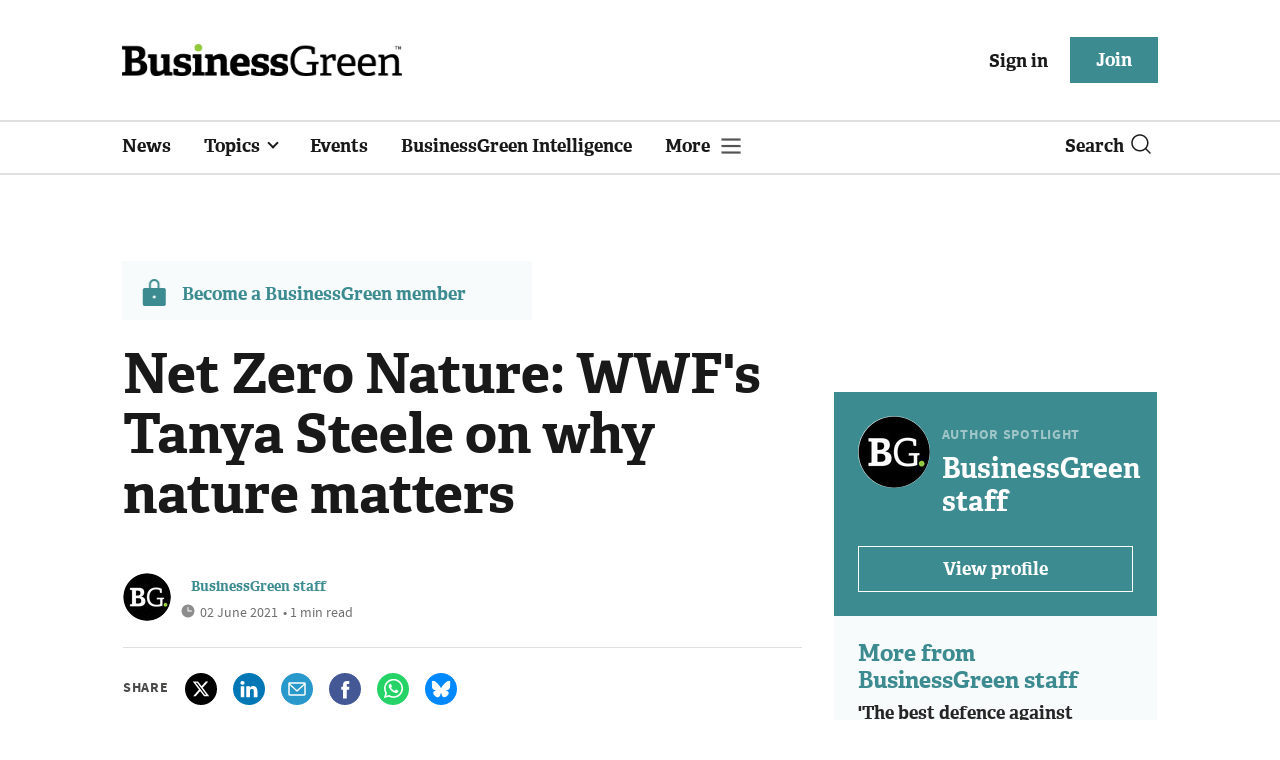

--- FILE ---
content_type: text/html; charset=utf-8
request_url: https://www.businessgreen.com/get_remote_component?id=4a751042-5670-9e34-bab5-e815fe7a79cc
body_size: 1190
content:
<!-- Component :: most_read_right--> 
  <div class="common-full-block ranked-articles-list single-col ">
    <div class="common-header-content">
      <div class="common-header">
        Most read
      </div>
    </div>
    <div class="row most-ranked-block">
        <div class="most-ranked-content col-lg-12 col-md-6 col-sm-6">
          <div class="most-ranked-left">01</div>
          <div class="most-ranked-right">
            <h4>    <a title="Microsoft and Salesforce deliver latest carbon removal credit spree" class="lock" href="/news/4524267/microsoft-salesforce-deliver-carbon-removal-credit-spree">Microsoft and Salesforce deliver latest carbon removal credit spree</a>
</h4>
            <div class="published">
                15 January 2026


 •
              5 min read
            </div>
          </div>
        </div>
        <div class="most-ranked-content col-lg-12 col-md-6 col-sm-6">
          <div class="most-ranked-left">02</div>
          <div class="most-ranked-right">
            <h4>    <a title="Time to act: Why renewable energy is a buyer&#39;s market" class="lock" href="/sponsored/4524223/act-renewable-energy-buyers-market">Time to act: Why renewable energy is a buyer&#39;s market</a>
</h4>
            <div class="published">
                16 January 2026


 •
              1 min read
            </div>
          </div>
        </div>
        <div class="most-ranked-content col-lg-12 col-md-6 col-sm-6">
          <div class="most-ranked-left">03</div>
          <div class="most-ranked-right">
            <h4>    <a title="&#39;Misleading&#39;: Institute of Economic Affairs faces calls to withdraw controversial report on net zero costs" class="lock" href="/news/4524262/misleading-institute-economic-affairs-calls-withdraw-controversial-report-net-zero-costs">&#39;Misleading&#39;: Institute of Economic Affairs faces calls to withdraw controversial report on net zero costs</a>
</h4>
            <div class="published">
                15 January 2026


 •
              6 min read
            </div>
          </div>
        </div>
        <div class="most-ranked-content col-lg-12 col-md-6 col-sm-6">
          <div class="most-ranked-left">04</div>
          <div class="most-ranked-right">
            <h4>    <a title="Climate change, nature loss, and inactivity could cut sports industry revenues 14 per cent by 2030" class="lock" href="/news/4524297/climate-change-nature-loss-inactivity-cut-sports-industry-revenues-14-cent-2030">Climate change, nature loss, and inactivity could cut sports industry revenues 14 per cent by 2030</a>
</h4>
            <div class="published">
                16 January 2026


 •
              5 min read
            </div>
          </div>
        </div>
        <div class="most-ranked-content col-lg-12 col-md-6 col-sm-6">
          <div class="most-ranked-left">05</div>
          <div class="most-ranked-right">
            <h4>    <a title="Sustainability in 2026 is moving from ambition to accountability" class="lock" href="/opinion/4524231/sustainability-2026-moving-ambition-accountability">Sustainability in 2026 is moving from ambition to accountability</a>
</h4>
            <div class="published">
                15 January 2026


 •
              5 min read
            </div>
          </div>
        </div>
    </div>
  </div>

